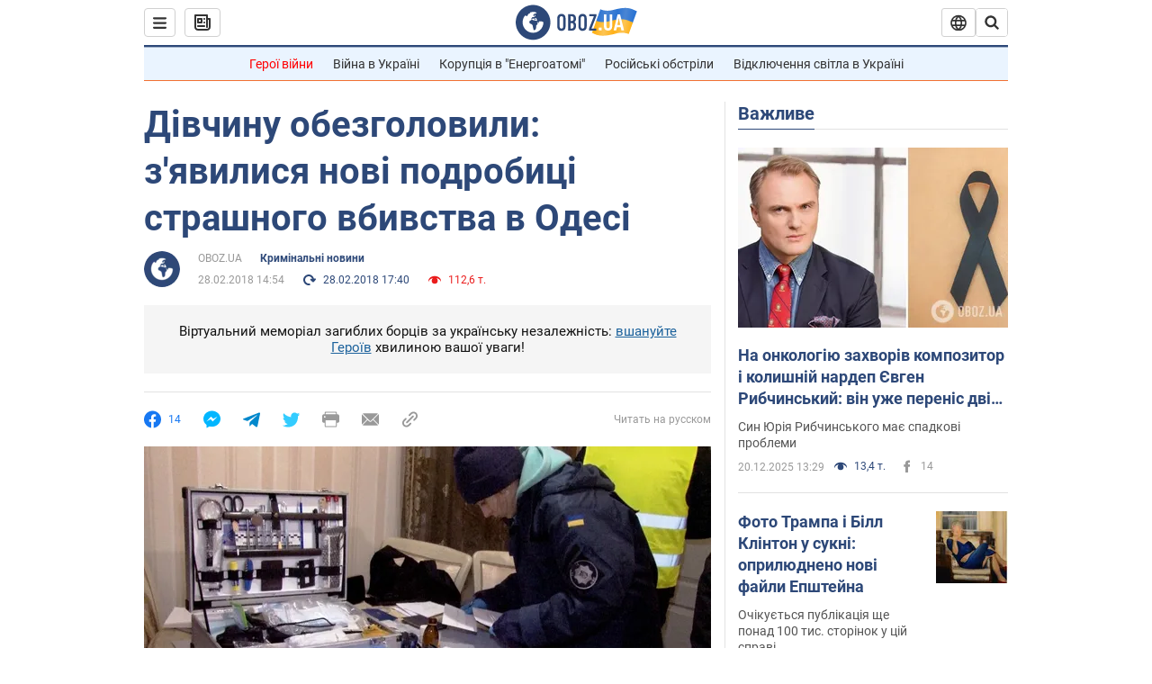

--- FILE ---
content_type: application/x-javascript; charset=utf-8
request_url: https://servicer.idealmedia.io/1418748/1?nocmp=1&sessionId=6946b38e-11e85&sessionPage=1&sessionNumberWeek=1&sessionNumber=1&scale_metric_1=64.00&scale_metric_2=256.00&scale_metric_3=100.00&cbuster=1766241166370196629656&pvid=1fc293f0-9771-4354-93c0-3649230716c7&implVersion=11&lct=1763555100&mp4=1&ap=1&consentStrLen=0&wlid=f23eb68d-6339-4de1-9653-231d7ac60791&uniqId=03539&niet=4g&nisd=false&evt=%5B%7B%22event%22%3A1%2C%22methods%22%3A%5B1%2C2%5D%7D%2C%7B%22event%22%3A2%2C%22methods%22%3A%5B1%2C2%5D%7D%5D&pv=5&jsv=es6&dpr=1&hashCommit=cbd500eb&apt=2018-02-28T14%3A54%3A00&tfre=3855&w=0&h=1&tl=150&tlp=1&sz=0x1&szp=1&szl=1&cxurl=https%3A%2F%2Fincident.obozrevatel.com%2Fukr%2Fcrime%2Fdivchinu-obezgolovili-zyavilisya-novi-podrobitsi-strashnogo-vbivstva-v-odesi.htm&ref=&lu=https%3A%2F%2Fincident.obozrevatel.com%2Fukr%2Fcrime%2Fdivchinu-obezgolovili-zyavilisya-novi-podrobitsi-strashnogo-vbivstva-v-odesi.htm
body_size: 860
content:
var _mgq=_mgq||[];
_mgq.push(["IdealmediaLoadGoods1418748_03539",[
["rbc.ua","11918930","1","Це боляче навіть читати! Якими були останні дні Степана Гіги","Степан Гіга помер 12 листопада, на 67-му році життя. Легендарний артист не відчував, що скоро його не стане","0","","","","iOJtDdyb5EE9GPoWTiyOHI9IjkvTWA0lTLBnzy5tTi2Wn21fsCfpbTEuKcjlT4b3JP9NESf5a0MfIieRFDqB_Kldt0JdlZKDYLbkLtP-Q-W0nLGIYCBxY4hkeoPTHn-U",{"i":"https://s-img.idealmedia.io/n/11918930/45x45/204x0x822x822/aHR0cDovL2ltZ2hvc3RzLmNvbS90LzIwMjUtMTIvODU0MTAzL2YwYTAzNjQ3MmI3ZjVhYTk3NTkxNmJkY2Q1MmY0MDljLmpwZWc.webp?v=1766241166-bo_mfxFcjSAqSLNhaIQ2OwYNRuvupfNMuO_RTMishc8","l":"https://clck.idealmedia.io/pnews/11918930/i/1298901/pp/1/1?h=iOJtDdyb5EE9GPoWTiyOHI9IjkvTWA0lTLBnzy5tTi2Wn21fsCfpbTEuKcjlT4b3JP9NESf5a0MfIieRFDqB_Kldt0JdlZKDYLbkLtP-Q-W0nLGIYCBxY4hkeoPTHn-U&utm_campaign=obozrevatel.com&utm_source=obozrevatel.com&utm_medium=referral&rid=c09f21db-ddb0-11f0-9caa-d404e6f98490&tt=Direct&att=3&afrd=296&iv=11&ct=1&gdprApplies=0&muid=pbkKkRJXMQw6&st=-300&mp4=1&h2=RGCnD2pppFaSHdacZpvmnoTb7XFiyzmF87A5iRFByjtkApNTXTADCUxIDol3FKO5_5gowLa8haMRwNFoxyVg8A**","adc":[],"sdl":0,"dl":"","category":"Шоу-бизнес","dbbr":0,"bbrt":0,"type":"e","media-type":"static","clicktrackers":[],"cta":"Читати далі","cdt":"","tri":"c09f3338-ddb0-11f0-9caa-d404e6f98490","crid":"11918930"}],],
{"awc":{},"dt":"desktop","ts":"","tt":"Direct","isBot":1,"h2":"RGCnD2pppFaSHdacZpvmnoTb7XFiyzmF87A5iRFByjtkApNTXTADCUxIDol3FKO5_5gowLa8haMRwNFoxyVg8A**","ats":0,"rid":"c09f21db-ddb0-11f0-9caa-d404e6f98490","pvid":"1fc293f0-9771-4354-93c0-3649230716c7","iv":11,"brid":32,"muidn":"pbkKkRJXMQw6","dnt":2,"cv":2,"afrd":296,"consent":true,"adv_src_id":39175}]);
_mgqp();
